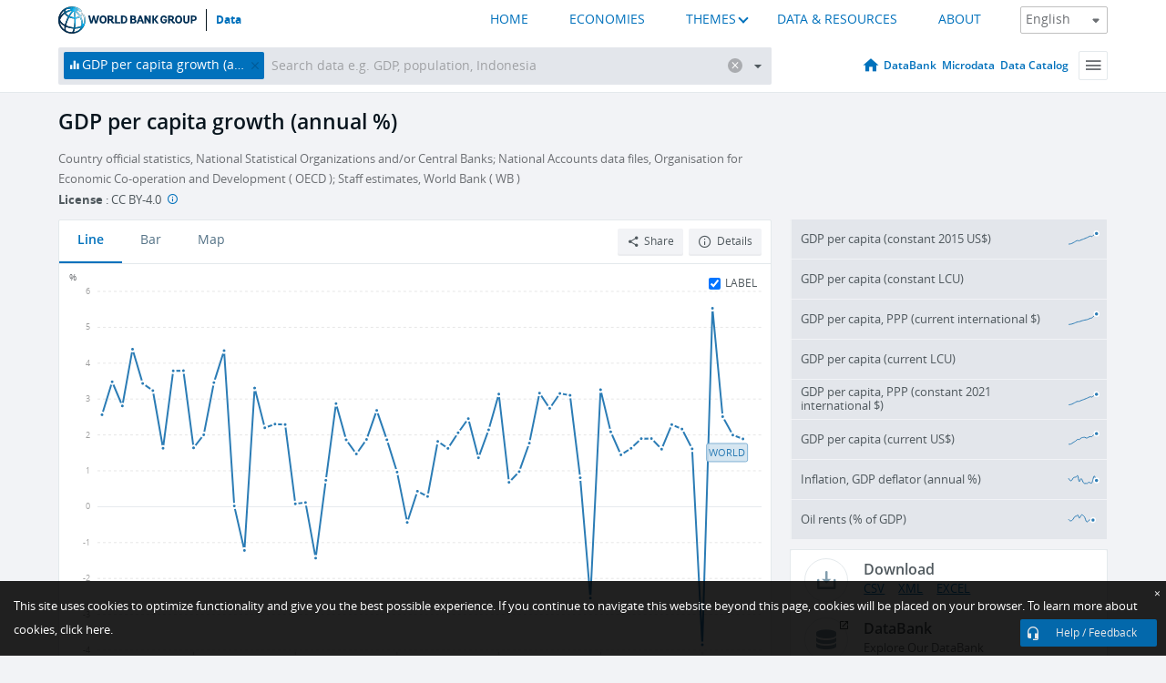

--- FILE ---
content_type: application/javascript; charset=utf-8
request_url: https://by2.uservoice.com/t2/136660/web/track.js?_=1769615773172&s=0&c=__uvSessionData0&d=eyJlIjp7InUiOiJodHRwczovL2RhdGEud29ybGRiYW5rLm9yZy9pbmRpY2F0b3IvTlkuR0RQLlBDQVAuS0QuWkc%2Fb3JkZXI9d2JhcGlfZGF0YV92YWx1ZV8yMDA3JTIwd2JhcGlfZGF0YV92YWx1ZSZzb3J0PWFzYyZwYWdlPTEiLCJyIjoiIn19
body_size: 21
content:
__uvSessionData0({"uvts":"e63e36c3-eb7a-4702-4174-332e56d74315"});